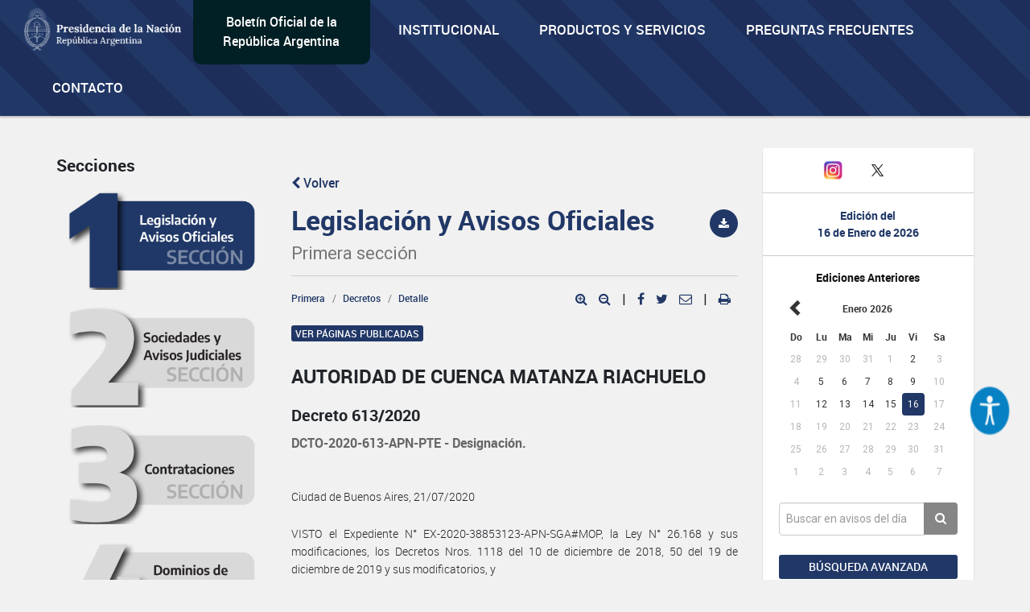

--- FILE ---
content_type: text/html; charset=utf-8
request_url: https://www.google.com/recaptcha/api2/anchor?ar=1&k=6Lcd6IYUAAAAAFCFpzLZRNS9_XI2qhsAj9NhCC5A&co=aHR0cHM6Ly93d3cuYm9sZXRpbm9maWNpYWwuZ29iLmFyOjQ0Mw..&hl=en&v=PoyoqOPhxBO7pBk68S4YbpHZ&size=normal&anchor-ms=20000&execute-ms=30000&cb=3wamh8fb1zau
body_size: 49457
content:
<!DOCTYPE HTML><html dir="ltr" lang="en"><head><meta http-equiv="Content-Type" content="text/html; charset=UTF-8">
<meta http-equiv="X-UA-Compatible" content="IE=edge">
<title>reCAPTCHA</title>
<style type="text/css">
/* cyrillic-ext */
@font-face {
  font-family: 'Roboto';
  font-style: normal;
  font-weight: 400;
  font-stretch: 100%;
  src: url(//fonts.gstatic.com/s/roboto/v48/KFO7CnqEu92Fr1ME7kSn66aGLdTylUAMa3GUBHMdazTgWw.woff2) format('woff2');
  unicode-range: U+0460-052F, U+1C80-1C8A, U+20B4, U+2DE0-2DFF, U+A640-A69F, U+FE2E-FE2F;
}
/* cyrillic */
@font-face {
  font-family: 'Roboto';
  font-style: normal;
  font-weight: 400;
  font-stretch: 100%;
  src: url(//fonts.gstatic.com/s/roboto/v48/KFO7CnqEu92Fr1ME7kSn66aGLdTylUAMa3iUBHMdazTgWw.woff2) format('woff2');
  unicode-range: U+0301, U+0400-045F, U+0490-0491, U+04B0-04B1, U+2116;
}
/* greek-ext */
@font-face {
  font-family: 'Roboto';
  font-style: normal;
  font-weight: 400;
  font-stretch: 100%;
  src: url(//fonts.gstatic.com/s/roboto/v48/KFO7CnqEu92Fr1ME7kSn66aGLdTylUAMa3CUBHMdazTgWw.woff2) format('woff2');
  unicode-range: U+1F00-1FFF;
}
/* greek */
@font-face {
  font-family: 'Roboto';
  font-style: normal;
  font-weight: 400;
  font-stretch: 100%;
  src: url(//fonts.gstatic.com/s/roboto/v48/KFO7CnqEu92Fr1ME7kSn66aGLdTylUAMa3-UBHMdazTgWw.woff2) format('woff2');
  unicode-range: U+0370-0377, U+037A-037F, U+0384-038A, U+038C, U+038E-03A1, U+03A3-03FF;
}
/* math */
@font-face {
  font-family: 'Roboto';
  font-style: normal;
  font-weight: 400;
  font-stretch: 100%;
  src: url(//fonts.gstatic.com/s/roboto/v48/KFO7CnqEu92Fr1ME7kSn66aGLdTylUAMawCUBHMdazTgWw.woff2) format('woff2');
  unicode-range: U+0302-0303, U+0305, U+0307-0308, U+0310, U+0312, U+0315, U+031A, U+0326-0327, U+032C, U+032F-0330, U+0332-0333, U+0338, U+033A, U+0346, U+034D, U+0391-03A1, U+03A3-03A9, U+03B1-03C9, U+03D1, U+03D5-03D6, U+03F0-03F1, U+03F4-03F5, U+2016-2017, U+2034-2038, U+203C, U+2040, U+2043, U+2047, U+2050, U+2057, U+205F, U+2070-2071, U+2074-208E, U+2090-209C, U+20D0-20DC, U+20E1, U+20E5-20EF, U+2100-2112, U+2114-2115, U+2117-2121, U+2123-214F, U+2190, U+2192, U+2194-21AE, U+21B0-21E5, U+21F1-21F2, U+21F4-2211, U+2213-2214, U+2216-22FF, U+2308-230B, U+2310, U+2319, U+231C-2321, U+2336-237A, U+237C, U+2395, U+239B-23B7, U+23D0, U+23DC-23E1, U+2474-2475, U+25AF, U+25B3, U+25B7, U+25BD, U+25C1, U+25CA, U+25CC, U+25FB, U+266D-266F, U+27C0-27FF, U+2900-2AFF, U+2B0E-2B11, U+2B30-2B4C, U+2BFE, U+3030, U+FF5B, U+FF5D, U+1D400-1D7FF, U+1EE00-1EEFF;
}
/* symbols */
@font-face {
  font-family: 'Roboto';
  font-style: normal;
  font-weight: 400;
  font-stretch: 100%;
  src: url(//fonts.gstatic.com/s/roboto/v48/KFO7CnqEu92Fr1ME7kSn66aGLdTylUAMaxKUBHMdazTgWw.woff2) format('woff2');
  unicode-range: U+0001-000C, U+000E-001F, U+007F-009F, U+20DD-20E0, U+20E2-20E4, U+2150-218F, U+2190, U+2192, U+2194-2199, U+21AF, U+21E6-21F0, U+21F3, U+2218-2219, U+2299, U+22C4-22C6, U+2300-243F, U+2440-244A, U+2460-24FF, U+25A0-27BF, U+2800-28FF, U+2921-2922, U+2981, U+29BF, U+29EB, U+2B00-2BFF, U+4DC0-4DFF, U+FFF9-FFFB, U+10140-1018E, U+10190-1019C, U+101A0, U+101D0-101FD, U+102E0-102FB, U+10E60-10E7E, U+1D2C0-1D2D3, U+1D2E0-1D37F, U+1F000-1F0FF, U+1F100-1F1AD, U+1F1E6-1F1FF, U+1F30D-1F30F, U+1F315, U+1F31C, U+1F31E, U+1F320-1F32C, U+1F336, U+1F378, U+1F37D, U+1F382, U+1F393-1F39F, U+1F3A7-1F3A8, U+1F3AC-1F3AF, U+1F3C2, U+1F3C4-1F3C6, U+1F3CA-1F3CE, U+1F3D4-1F3E0, U+1F3ED, U+1F3F1-1F3F3, U+1F3F5-1F3F7, U+1F408, U+1F415, U+1F41F, U+1F426, U+1F43F, U+1F441-1F442, U+1F444, U+1F446-1F449, U+1F44C-1F44E, U+1F453, U+1F46A, U+1F47D, U+1F4A3, U+1F4B0, U+1F4B3, U+1F4B9, U+1F4BB, U+1F4BF, U+1F4C8-1F4CB, U+1F4D6, U+1F4DA, U+1F4DF, U+1F4E3-1F4E6, U+1F4EA-1F4ED, U+1F4F7, U+1F4F9-1F4FB, U+1F4FD-1F4FE, U+1F503, U+1F507-1F50B, U+1F50D, U+1F512-1F513, U+1F53E-1F54A, U+1F54F-1F5FA, U+1F610, U+1F650-1F67F, U+1F687, U+1F68D, U+1F691, U+1F694, U+1F698, U+1F6AD, U+1F6B2, U+1F6B9-1F6BA, U+1F6BC, U+1F6C6-1F6CF, U+1F6D3-1F6D7, U+1F6E0-1F6EA, U+1F6F0-1F6F3, U+1F6F7-1F6FC, U+1F700-1F7FF, U+1F800-1F80B, U+1F810-1F847, U+1F850-1F859, U+1F860-1F887, U+1F890-1F8AD, U+1F8B0-1F8BB, U+1F8C0-1F8C1, U+1F900-1F90B, U+1F93B, U+1F946, U+1F984, U+1F996, U+1F9E9, U+1FA00-1FA6F, U+1FA70-1FA7C, U+1FA80-1FA89, U+1FA8F-1FAC6, U+1FACE-1FADC, U+1FADF-1FAE9, U+1FAF0-1FAF8, U+1FB00-1FBFF;
}
/* vietnamese */
@font-face {
  font-family: 'Roboto';
  font-style: normal;
  font-weight: 400;
  font-stretch: 100%;
  src: url(//fonts.gstatic.com/s/roboto/v48/KFO7CnqEu92Fr1ME7kSn66aGLdTylUAMa3OUBHMdazTgWw.woff2) format('woff2');
  unicode-range: U+0102-0103, U+0110-0111, U+0128-0129, U+0168-0169, U+01A0-01A1, U+01AF-01B0, U+0300-0301, U+0303-0304, U+0308-0309, U+0323, U+0329, U+1EA0-1EF9, U+20AB;
}
/* latin-ext */
@font-face {
  font-family: 'Roboto';
  font-style: normal;
  font-weight: 400;
  font-stretch: 100%;
  src: url(//fonts.gstatic.com/s/roboto/v48/KFO7CnqEu92Fr1ME7kSn66aGLdTylUAMa3KUBHMdazTgWw.woff2) format('woff2');
  unicode-range: U+0100-02BA, U+02BD-02C5, U+02C7-02CC, U+02CE-02D7, U+02DD-02FF, U+0304, U+0308, U+0329, U+1D00-1DBF, U+1E00-1E9F, U+1EF2-1EFF, U+2020, U+20A0-20AB, U+20AD-20C0, U+2113, U+2C60-2C7F, U+A720-A7FF;
}
/* latin */
@font-face {
  font-family: 'Roboto';
  font-style: normal;
  font-weight: 400;
  font-stretch: 100%;
  src: url(//fonts.gstatic.com/s/roboto/v48/KFO7CnqEu92Fr1ME7kSn66aGLdTylUAMa3yUBHMdazQ.woff2) format('woff2');
  unicode-range: U+0000-00FF, U+0131, U+0152-0153, U+02BB-02BC, U+02C6, U+02DA, U+02DC, U+0304, U+0308, U+0329, U+2000-206F, U+20AC, U+2122, U+2191, U+2193, U+2212, U+2215, U+FEFF, U+FFFD;
}
/* cyrillic-ext */
@font-face {
  font-family: 'Roboto';
  font-style: normal;
  font-weight: 500;
  font-stretch: 100%;
  src: url(//fonts.gstatic.com/s/roboto/v48/KFO7CnqEu92Fr1ME7kSn66aGLdTylUAMa3GUBHMdazTgWw.woff2) format('woff2');
  unicode-range: U+0460-052F, U+1C80-1C8A, U+20B4, U+2DE0-2DFF, U+A640-A69F, U+FE2E-FE2F;
}
/* cyrillic */
@font-face {
  font-family: 'Roboto';
  font-style: normal;
  font-weight: 500;
  font-stretch: 100%;
  src: url(//fonts.gstatic.com/s/roboto/v48/KFO7CnqEu92Fr1ME7kSn66aGLdTylUAMa3iUBHMdazTgWw.woff2) format('woff2');
  unicode-range: U+0301, U+0400-045F, U+0490-0491, U+04B0-04B1, U+2116;
}
/* greek-ext */
@font-face {
  font-family: 'Roboto';
  font-style: normal;
  font-weight: 500;
  font-stretch: 100%;
  src: url(//fonts.gstatic.com/s/roboto/v48/KFO7CnqEu92Fr1ME7kSn66aGLdTylUAMa3CUBHMdazTgWw.woff2) format('woff2');
  unicode-range: U+1F00-1FFF;
}
/* greek */
@font-face {
  font-family: 'Roboto';
  font-style: normal;
  font-weight: 500;
  font-stretch: 100%;
  src: url(//fonts.gstatic.com/s/roboto/v48/KFO7CnqEu92Fr1ME7kSn66aGLdTylUAMa3-UBHMdazTgWw.woff2) format('woff2');
  unicode-range: U+0370-0377, U+037A-037F, U+0384-038A, U+038C, U+038E-03A1, U+03A3-03FF;
}
/* math */
@font-face {
  font-family: 'Roboto';
  font-style: normal;
  font-weight: 500;
  font-stretch: 100%;
  src: url(//fonts.gstatic.com/s/roboto/v48/KFO7CnqEu92Fr1ME7kSn66aGLdTylUAMawCUBHMdazTgWw.woff2) format('woff2');
  unicode-range: U+0302-0303, U+0305, U+0307-0308, U+0310, U+0312, U+0315, U+031A, U+0326-0327, U+032C, U+032F-0330, U+0332-0333, U+0338, U+033A, U+0346, U+034D, U+0391-03A1, U+03A3-03A9, U+03B1-03C9, U+03D1, U+03D5-03D6, U+03F0-03F1, U+03F4-03F5, U+2016-2017, U+2034-2038, U+203C, U+2040, U+2043, U+2047, U+2050, U+2057, U+205F, U+2070-2071, U+2074-208E, U+2090-209C, U+20D0-20DC, U+20E1, U+20E5-20EF, U+2100-2112, U+2114-2115, U+2117-2121, U+2123-214F, U+2190, U+2192, U+2194-21AE, U+21B0-21E5, U+21F1-21F2, U+21F4-2211, U+2213-2214, U+2216-22FF, U+2308-230B, U+2310, U+2319, U+231C-2321, U+2336-237A, U+237C, U+2395, U+239B-23B7, U+23D0, U+23DC-23E1, U+2474-2475, U+25AF, U+25B3, U+25B7, U+25BD, U+25C1, U+25CA, U+25CC, U+25FB, U+266D-266F, U+27C0-27FF, U+2900-2AFF, U+2B0E-2B11, U+2B30-2B4C, U+2BFE, U+3030, U+FF5B, U+FF5D, U+1D400-1D7FF, U+1EE00-1EEFF;
}
/* symbols */
@font-face {
  font-family: 'Roboto';
  font-style: normal;
  font-weight: 500;
  font-stretch: 100%;
  src: url(//fonts.gstatic.com/s/roboto/v48/KFO7CnqEu92Fr1ME7kSn66aGLdTylUAMaxKUBHMdazTgWw.woff2) format('woff2');
  unicode-range: U+0001-000C, U+000E-001F, U+007F-009F, U+20DD-20E0, U+20E2-20E4, U+2150-218F, U+2190, U+2192, U+2194-2199, U+21AF, U+21E6-21F0, U+21F3, U+2218-2219, U+2299, U+22C4-22C6, U+2300-243F, U+2440-244A, U+2460-24FF, U+25A0-27BF, U+2800-28FF, U+2921-2922, U+2981, U+29BF, U+29EB, U+2B00-2BFF, U+4DC0-4DFF, U+FFF9-FFFB, U+10140-1018E, U+10190-1019C, U+101A0, U+101D0-101FD, U+102E0-102FB, U+10E60-10E7E, U+1D2C0-1D2D3, U+1D2E0-1D37F, U+1F000-1F0FF, U+1F100-1F1AD, U+1F1E6-1F1FF, U+1F30D-1F30F, U+1F315, U+1F31C, U+1F31E, U+1F320-1F32C, U+1F336, U+1F378, U+1F37D, U+1F382, U+1F393-1F39F, U+1F3A7-1F3A8, U+1F3AC-1F3AF, U+1F3C2, U+1F3C4-1F3C6, U+1F3CA-1F3CE, U+1F3D4-1F3E0, U+1F3ED, U+1F3F1-1F3F3, U+1F3F5-1F3F7, U+1F408, U+1F415, U+1F41F, U+1F426, U+1F43F, U+1F441-1F442, U+1F444, U+1F446-1F449, U+1F44C-1F44E, U+1F453, U+1F46A, U+1F47D, U+1F4A3, U+1F4B0, U+1F4B3, U+1F4B9, U+1F4BB, U+1F4BF, U+1F4C8-1F4CB, U+1F4D6, U+1F4DA, U+1F4DF, U+1F4E3-1F4E6, U+1F4EA-1F4ED, U+1F4F7, U+1F4F9-1F4FB, U+1F4FD-1F4FE, U+1F503, U+1F507-1F50B, U+1F50D, U+1F512-1F513, U+1F53E-1F54A, U+1F54F-1F5FA, U+1F610, U+1F650-1F67F, U+1F687, U+1F68D, U+1F691, U+1F694, U+1F698, U+1F6AD, U+1F6B2, U+1F6B9-1F6BA, U+1F6BC, U+1F6C6-1F6CF, U+1F6D3-1F6D7, U+1F6E0-1F6EA, U+1F6F0-1F6F3, U+1F6F7-1F6FC, U+1F700-1F7FF, U+1F800-1F80B, U+1F810-1F847, U+1F850-1F859, U+1F860-1F887, U+1F890-1F8AD, U+1F8B0-1F8BB, U+1F8C0-1F8C1, U+1F900-1F90B, U+1F93B, U+1F946, U+1F984, U+1F996, U+1F9E9, U+1FA00-1FA6F, U+1FA70-1FA7C, U+1FA80-1FA89, U+1FA8F-1FAC6, U+1FACE-1FADC, U+1FADF-1FAE9, U+1FAF0-1FAF8, U+1FB00-1FBFF;
}
/* vietnamese */
@font-face {
  font-family: 'Roboto';
  font-style: normal;
  font-weight: 500;
  font-stretch: 100%;
  src: url(//fonts.gstatic.com/s/roboto/v48/KFO7CnqEu92Fr1ME7kSn66aGLdTylUAMa3OUBHMdazTgWw.woff2) format('woff2');
  unicode-range: U+0102-0103, U+0110-0111, U+0128-0129, U+0168-0169, U+01A0-01A1, U+01AF-01B0, U+0300-0301, U+0303-0304, U+0308-0309, U+0323, U+0329, U+1EA0-1EF9, U+20AB;
}
/* latin-ext */
@font-face {
  font-family: 'Roboto';
  font-style: normal;
  font-weight: 500;
  font-stretch: 100%;
  src: url(//fonts.gstatic.com/s/roboto/v48/KFO7CnqEu92Fr1ME7kSn66aGLdTylUAMa3KUBHMdazTgWw.woff2) format('woff2');
  unicode-range: U+0100-02BA, U+02BD-02C5, U+02C7-02CC, U+02CE-02D7, U+02DD-02FF, U+0304, U+0308, U+0329, U+1D00-1DBF, U+1E00-1E9F, U+1EF2-1EFF, U+2020, U+20A0-20AB, U+20AD-20C0, U+2113, U+2C60-2C7F, U+A720-A7FF;
}
/* latin */
@font-face {
  font-family: 'Roboto';
  font-style: normal;
  font-weight: 500;
  font-stretch: 100%;
  src: url(//fonts.gstatic.com/s/roboto/v48/KFO7CnqEu92Fr1ME7kSn66aGLdTylUAMa3yUBHMdazQ.woff2) format('woff2');
  unicode-range: U+0000-00FF, U+0131, U+0152-0153, U+02BB-02BC, U+02C6, U+02DA, U+02DC, U+0304, U+0308, U+0329, U+2000-206F, U+20AC, U+2122, U+2191, U+2193, U+2212, U+2215, U+FEFF, U+FFFD;
}
/* cyrillic-ext */
@font-face {
  font-family: 'Roboto';
  font-style: normal;
  font-weight: 900;
  font-stretch: 100%;
  src: url(//fonts.gstatic.com/s/roboto/v48/KFO7CnqEu92Fr1ME7kSn66aGLdTylUAMa3GUBHMdazTgWw.woff2) format('woff2');
  unicode-range: U+0460-052F, U+1C80-1C8A, U+20B4, U+2DE0-2DFF, U+A640-A69F, U+FE2E-FE2F;
}
/* cyrillic */
@font-face {
  font-family: 'Roboto';
  font-style: normal;
  font-weight: 900;
  font-stretch: 100%;
  src: url(//fonts.gstatic.com/s/roboto/v48/KFO7CnqEu92Fr1ME7kSn66aGLdTylUAMa3iUBHMdazTgWw.woff2) format('woff2');
  unicode-range: U+0301, U+0400-045F, U+0490-0491, U+04B0-04B1, U+2116;
}
/* greek-ext */
@font-face {
  font-family: 'Roboto';
  font-style: normal;
  font-weight: 900;
  font-stretch: 100%;
  src: url(//fonts.gstatic.com/s/roboto/v48/KFO7CnqEu92Fr1ME7kSn66aGLdTylUAMa3CUBHMdazTgWw.woff2) format('woff2');
  unicode-range: U+1F00-1FFF;
}
/* greek */
@font-face {
  font-family: 'Roboto';
  font-style: normal;
  font-weight: 900;
  font-stretch: 100%;
  src: url(//fonts.gstatic.com/s/roboto/v48/KFO7CnqEu92Fr1ME7kSn66aGLdTylUAMa3-UBHMdazTgWw.woff2) format('woff2');
  unicode-range: U+0370-0377, U+037A-037F, U+0384-038A, U+038C, U+038E-03A1, U+03A3-03FF;
}
/* math */
@font-face {
  font-family: 'Roboto';
  font-style: normal;
  font-weight: 900;
  font-stretch: 100%;
  src: url(//fonts.gstatic.com/s/roboto/v48/KFO7CnqEu92Fr1ME7kSn66aGLdTylUAMawCUBHMdazTgWw.woff2) format('woff2');
  unicode-range: U+0302-0303, U+0305, U+0307-0308, U+0310, U+0312, U+0315, U+031A, U+0326-0327, U+032C, U+032F-0330, U+0332-0333, U+0338, U+033A, U+0346, U+034D, U+0391-03A1, U+03A3-03A9, U+03B1-03C9, U+03D1, U+03D5-03D6, U+03F0-03F1, U+03F4-03F5, U+2016-2017, U+2034-2038, U+203C, U+2040, U+2043, U+2047, U+2050, U+2057, U+205F, U+2070-2071, U+2074-208E, U+2090-209C, U+20D0-20DC, U+20E1, U+20E5-20EF, U+2100-2112, U+2114-2115, U+2117-2121, U+2123-214F, U+2190, U+2192, U+2194-21AE, U+21B0-21E5, U+21F1-21F2, U+21F4-2211, U+2213-2214, U+2216-22FF, U+2308-230B, U+2310, U+2319, U+231C-2321, U+2336-237A, U+237C, U+2395, U+239B-23B7, U+23D0, U+23DC-23E1, U+2474-2475, U+25AF, U+25B3, U+25B7, U+25BD, U+25C1, U+25CA, U+25CC, U+25FB, U+266D-266F, U+27C0-27FF, U+2900-2AFF, U+2B0E-2B11, U+2B30-2B4C, U+2BFE, U+3030, U+FF5B, U+FF5D, U+1D400-1D7FF, U+1EE00-1EEFF;
}
/* symbols */
@font-face {
  font-family: 'Roboto';
  font-style: normal;
  font-weight: 900;
  font-stretch: 100%;
  src: url(//fonts.gstatic.com/s/roboto/v48/KFO7CnqEu92Fr1ME7kSn66aGLdTylUAMaxKUBHMdazTgWw.woff2) format('woff2');
  unicode-range: U+0001-000C, U+000E-001F, U+007F-009F, U+20DD-20E0, U+20E2-20E4, U+2150-218F, U+2190, U+2192, U+2194-2199, U+21AF, U+21E6-21F0, U+21F3, U+2218-2219, U+2299, U+22C4-22C6, U+2300-243F, U+2440-244A, U+2460-24FF, U+25A0-27BF, U+2800-28FF, U+2921-2922, U+2981, U+29BF, U+29EB, U+2B00-2BFF, U+4DC0-4DFF, U+FFF9-FFFB, U+10140-1018E, U+10190-1019C, U+101A0, U+101D0-101FD, U+102E0-102FB, U+10E60-10E7E, U+1D2C0-1D2D3, U+1D2E0-1D37F, U+1F000-1F0FF, U+1F100-1F1AD, U+1F1E6-1F1FF, U+1F30D-1F30F, U+1F315, U+1F31C, U+1F31E, U+1F320-1F32C, U+1F336, U+1F378, U+1F37D, U+1F382, U+1F393-1F39F, U+1F3A7-1F3A8, U+1F3AC-1F3AF, U+1F3C2, U+1F3C4-1F3C6, U+1F3CA-1F3CE, U+1F3D4-1F3E0, U+1F3ED, U+1F3F1-1F3F3, U+1F3F5-1F3F7, U+1F408, U+1F415, U+1F41F, U+1F426, U+1F43F, U+1F441-1F442, U+1F444, U+1F446-1F449, U+1F44C-1F44E, U+1F453, U+1F46A, U+1F47D, U+1F4A3, U+1F4B0, U+1F4B3, U+1F4B9, U+1F4BB, U+1F4BF, U+1F4C8-1F4CB, U+1F4D6, U+1F4DA, U+1F4DF, U+1F4E3-1F4E6, U+1F4EA-1F4ED, U+1F4F7, U+1F4F9-1F4FB, U+1F4FD-1F4FE, U+1F503, U+1F507-1F50B, U+1F50D, U+1F512-1F513, U+1F53E-1F54A, U+1F54F-1F5FA, U+1F610, U+1F650-1F67F, U+1F687, U+1F68D, U+1F691, U+1F694, U+1F698, U+1F6AD, U+1F6B2, U+1F6B9-1F6BA, U+1F6BC, U+1F6C6-1F6CF, U+1F6D3-1F6D7, U+1F6E0-1F6EA, U+1F6F0-1F6F3, U+1F6F7-1F6FC, U+1F700-1F7FF, U+1F800-1F80B, U+1F810-1F847, U+1F850-1F859, U+1F860-1F887, U+1F890-1F8AD, U+1F8B0-1F8BB, U+1F8C0-1F8C1, U+1F900-1F90B, U+1F93B, U+1F946, U+1F984, U+1F996, U+1F9E9, U+1FA00-1FA6F, U+1FA70-1FA7C, U+1FA80-1FA89, U+1FA8F-1FAC6, U+1FACE-1FADC, U+1FADF-1FAE9, U+1FAF0-1FAF8, U+1FB00-1FBFF;
}
/* vietnamese */
@font-face {
  font-family: 'Roboto';
  font-style: normal;
  font-weight: 900;
  font-stretch: 100%;
  src: url(//fonts.gstatic.com/s/roboto/v48/KFO7CnqEu92Fr1ME7kSn66aGLdTylUAMa3OUBHMdazTgWw.woff2) format('woff2');
  unicode-range: U+0102-0103, U+0110-0111, U+0128-0129, U+0168-0169, U+01A0-01A1, U+01AF-01B0, U+0300-0301, U+0303-0304, U+0308-0309, U+0323, U+0329, U+1EA0-1EF9, U+20AB;
}
/* latin-ext */
@font-face {
  font-family: 'Roboto';
  font-style: normal;
  font-weight: 900;
  font-stretch: 100%;
  src: url(//fonts.gstatic.com/s/roboto/v48/KFO7CnqEu92Fr1ME7kSn66aGLdTylUAMa3KUBHMdazTgWw.woff2) format('woff2');
  unicode-range: U+0100-02BA, U+02BD-02C5, U+02C7-02CC, U+02CE-02D7, U+02DD-02FF, U+0304, U+0308, U+0329, U+1D00-1DBF, U+1E00-1E9F, U+1EF2-1EFF, U+2020, U+20A0-20AB, U+20AD-20C0, U+2113, U+2C60-2C7F, U+A720-A7FF;
}
/* latin */
@font-face {
  font-family: 'Roboto';
  font-style: normal;
  font-weight: 900;
  font-stretch: 100%;
  src: url(//fonts.gstatic.com/s/roboto/v48/KFO7CnqEu92Fr1ME7kSn66aGLdTylUAMa3yUBHMdazQ.woff2) format('woff2');
  unicode-range: U+0000-00FF, U+0131, U+0152-0153, U+02BB-02BC, U+02C6, U+02DA, U+02DC, U+0304, U+0308, U+0329, U+2000-206F, U+20AC, U+2122, U+2191, U+2193, U+2212, U+2215, U+FEFF, U+FFFD;
}

</style>
<link rel="stylesheet" type="text/css" href="https://www.gstatic.com/recaptcha/releases/PoyoqOPhxBO7pBk68S4YbpHZ/styles__ltr.css">
<script nonce="Ev_Ezg5W1iJryU8q2GNFiw" type="text/javascript">window['__recaptcha_api'] = 'https://www.google.com/recaptcha/api2/';</script>
<script type="text/javascript" src="https://www.gstatic.com/recaptcha/releases/PoyoqOPhxBO7pBk68S4YbpHZ/recaptcha__en.js" nonce="Ev_Ezg5W1iJryU8q2GNFiw">
      
    </script></head>
<body><div id="rc-anchor-alert" class="rc-anchor-alert"></div>
<input type="hidden" id="recaptcha-token" value="[base64]">
<script type="text/javascript" nonce="Ev_Ezg5W1iJryU8q2GNFiw">
      recaptcha.anchor.Main.init("[\x22ainput\x22,[\x22bgdata\x22,\x22\x22,\[base64]/[base64]/bmV3IFpbdF0obVswXSk6Sz09Mj9uZXcgWlt0XShtWzBdLG1bMV0pOks9PTM/bmV3IFpbdF0obVswXSxtWzFdLG1bMl0pOks9PTQ/[base64]/[base64]/[base64]/[base64]/[base64]/[base64]/[base64]/[base64]/[base64]/[base64]/[base64]/[base64]/[base64]/[base64]\\u003d\\u003d\x22,\[base64]\x22,\[base64]/DcObE2kpwpLDlsOOOsO3dg8sw7XCq0fCl3ZSKsKUSzl0wp7CncKLw5rDkVp7wrktwrjDvFnChz/CocO9wqrCjQ1KTMKhwqjCpDTCgxIRw5tkwrHDrsOyEStWw6oZwqLDkcOsw4FEGm7Dk8ONOMO3NcKdKWQEQxkABsOPw78zFAPCusKUXcKLbMKMwqbCisO0woBtP8KeC8KEM2Rma8KpY8KgBsKsw5cXD8O1wo/DpMOlcH/DoUHDosKvBMKFwoI5w4LDiMOyw4TCs8KqBUfDtMO4DXrDisK2w5DCssKwXWLCjcKtb8Ktwo0HwrrCkcKcZQXCqFtCesKXwo/CihzCt0JjdXLDi8OoW3HCg0DClcOnMTkiGGzDgQLCmcKYfQjDuXTDucOuWMOow6QKw7jDosOCwpFww4/DvxFNwpjClgzCpDjDucOKw48mcjTCucKXw5vCnxvDo8KLFcOTwqQGPMOIKm/CosKEwq7DolzDk3hkwoFvNk0iZnI3wpsUwq7CmX1aJMKDw4p0VMK8w7HChsOJwrrDrQx9wpw0w6MEw6FyRAbDszUeLMKGwozDiALDmwVtKEnCvcO3NMOQw5vDjVDClGlCw7opwr/[base64]/DrMK2woYkw4gyfnMawq4lOnVKQMKlwoHDlBnCkMOoDMOHwoJnwqTDrAxawrvDtcKOwoJICsOsXcKjwrZHw5DDgcKcB8K8IiwQw5AnwqbCs8O1MMO+wonCmcKuwrTChRYIHcKIw5gSVh53wq/CiBPDpjLCpcK5SEjCnDTCjcKvNydOcSERYMKOw5VvwqV0PR3DoWZkw6HClipqwoTCpjnDosONZwxJwq4KfEwCw5xgVsKbbsKXw51oEsOEICTCr15uMgHDh8OzJcKsXGURUAjDgsORK0jCiEbCkXXDvVw9wrbDn8O/[base64]/[base64]/DtMOswpLCmlzCq8O/H8Kjw6PDs8KRQ8KqG8KOw4lLEEo+wpXDh1TCh8KZHnvCl3zDqGgjw6zDu20VIMKLwrDCm2bCuAt+w4kTwrHCq2/CvRDDpXDDscK2KsO2w41pXsOkOUrDlMKYw5jDvlg3P8OSwqrDoXXCjFkcIsKTYEfCncK1NjbDsBDDisKDTMOUw7VOQjvCuQHDuRF/w4TCjwfDvMOYw7EGAQAodAlGLVweMcOkw5MWf3HDgsOEw5bDiMOUw6fDlmLDksKew6HDscKAw7gMf3/DlGkCw5PDisOWDMK8w7XDrDzCnXwVw4dTwpNpb8OTw5PCnMO/UGthOwzDojdQw6nDu8Kow6RyM3fDkn0Tw5FsAcOLw4fCn2M0w7RsR8OqwrEFwpYIZz5TwqpIKBReNm7CgcOVw70kw7DCoVthI8KjZ8KUw6duAx/CmgUDw7kwLcOpwqkLO0DDjcO6wq4gUFNrwrXCmXM4JXwLwpx6VcKfecO5GFpzbMOOKQbDglvCnBUBNDVxVMOkw63CrWRIw6gKFWESwo9BZHnCmgPCscOeSnR+UMOiKMOtwqEQworCl8KgXm5Pw7/CrnlYwrguCsOxXRQTSAYITsKGw73Dt8OBwp3CrMOcw4Fzwop8YT/DgsKxQGfCtwBtwpFrV8KDwp7CrMKpw7fDpsOJw6Y1wrsPw5PDhsKzFMKOwrPDnWlJaEPCkcOGw6dSw5kUwoU2wonCmgcSXipLKFJtb8OYN8OqfsKLwq/Cq8KBQcOMw7Zpwq9Bw58dGjzCmCswXyHCjjrCjsKhw5PCsEhjYcOSw5zCk8K/ZcOnw4fCtWdew5LCvTYZw75vF8K3K2/[base64]/Du1nChDRmGUs2GMKSNsO4wqzDo1lhKA7ClcKxw6bDuSjDu8KSw6/[base64]/YBo0f8OVw4zDtcOow5fCvMOtL2TDjFzDnMOxJcK6w5Fmwp/CsMOPwphYw7VdYDUow7bCnMOwO8OJw4ZdwqTDvFHCsj/ChMOMw4TDpcOmW8KSw6I1wq3ClsOhwoByw4DDqQ/DuFLDjkEMwrbCrmfCrxBAfcKBY8ODw7p9w5DDnsOuaMKaLmd1UsOLw6LDrsO9w7LDk8KYw7bCp8OrIsOCaSDCiFLDqcKuwrfCpcOZw6XChMKFL8O2w4EPfiNrb3zDj8OjO8OswrN3wrwmw7rDgMKMw4cbwqDDocK5UsOEw5JFw7MgGcOcfgTCuF/CgCJ5w4TCvMOkITXCrXkvHFTCtMKVasObwrdbwrPDocOyARdQOMO0O0tre8OUW2bDpRRsw4HCjkhiwoTDigrCsTBEwqUBwqXCpcOdwozCli8WdsONAcKfQAtgdDHDrhHCpsKtwrbCvhkxw4rDgcKUKMKac8OmY8KewqvCrzDDlcOIw6NCw5tnwrvCmwnCg2QaO8Otw7/Cv8Kuwq0/[base64]/DtMKMInwkAcOgw7Zpw6zClcKkIcKKw73Cj8KYw7JBGFlJwp7CjQLCl8KEw6jCg8O8OMKUwo3ClTVSw7DCvXsSwr/Cu24zwoVewoPCnF02wq4ew4vCs8KeYi/Dhx3DnmvCoF4/w4bDmhTDgjDDuB/CmsKFw4rCuwdLQcOAw4HDjDRgwpDDqiPCoz3DjcK+XcKVQSHDkcOGwrDCsj3Dlw0Bw4NBwp7DtsOoE8OFfsKKV8KewqsDw4JVwrBkwqAKw7/Ci0zDrsKpwrPDscKGw5rDnMO2w6VPJQ7Dm3hswq42N8OEwqlwVMO6ZDZWwrc3wo90wr/[base64]/DqsOCHhzCiy1xwoFow5jCvcKRCglhwrgYw4HDgn3DmHvDvBHCosOHYwXDqUEqJQELwrNqwpjCocOoezZ+w6Y+dXx+eU8/JDzDrMKGwpvDslfDskpXbktGwrLDj3DDsgDCocKiBkHDksO0SDPCm8KyMB0EJzZbGFpYOAzDkTZMwq1vw78WHMOIG8KdwpDDuSdkC8O2fH3Cv8K6woXCtMOPwqzDpsKqw4jDnx/CrsKUMsKzw7Vow5nDmjDCinnCtQ0bw4FMZ8ODPkzDmsKxw55DVcKfO0XDozw2w4TCtsOYEsO3w592KsO4w6dEbsOYwrInC8K5YMO/Ow4wworCvSjCssOFNsOyw6jCusO+wpU2w4jCtTDDnMO1wpXCkAXDvsO3wpQ0w6TDgE8Ew7pEBSPDtcKbwpPCpAosf8K5YsKhc0VYZW/CksKAw7LCvsKhwpALwo7DnsOkUTs1w77CrGTCh8KGwr8nDsKAwr/[base64]/wrTCqcKcwqfDjMKOAMKyw6wmZ2pkEsKJSSDCoEzDvRDDtsKnP34cwro5w5tUw67ClwRhw7TCnMKIw7cgXMOJwr/[base64]/Cs0fDssOIccKpw5bDlHnDv8OEw7PCiEwCw4DCkErDnMO6w5heZ8K/EMOww4LCnWgJCcKow4UZJsObw6Fkw59mO2JlwrzDiMOSw6osTcO6w7PCuw5NacOCw6UqK8KYwpl/[base64]/Dr2YqOsOuwr5IPF/CmsKEw5fDjsO2N09owqHCqVDDvy0ewpcCw61rwo/[base64]/DhcO3woVzNjhAwpJwLcOQwqLCnGQ/bRpVw6ESCHfClcKPwoRYwo9bwo/DoMKVw5wywpdLwpHDqMKYw5rCs0vDucK9TyFxIlJvwolGwr1LQsOrw4rDt1UeEgnDh8KHwpIbwrI0M8KtwrhlfX/DhSNQwoMrw47Dhi7DmHoOw43DvnzClj/CoMOFw5MhMQw7w7JgL8KnUcKJwr3ChmfDoB/CvS7CjcOpw63Dj8OOSMK3CMOww79LwpMeJ1lJZcOPNMOawpswZlB5K1EgZMKwa3Z+S1LDl8KLw50FwpEGOzLDo8OAJcOKC8KkwrnDrMKQHDNrw6vCtDlRwpNBFsKjUcKuwqLDuHzCqsOLT8KPwod/[base64]/Dqm8awo04KsKuw5bDkF3CqhxMH8Oyw4Y4BGMrAMOtLMK5HRbDuinChFwUw4LChWJcw7HDjURewp/Dk1AKRBYQMlPDkcKqMhIqa8ORWlczwqENd3IgSE50Ans5w5rDqcKnwpzDiU/Dvx9ew6YKw4/[base64]/DmBtkS2zDnFgPwpdgw53CoE1vCR5CwpHCihpBbWQdUsO7I8OfwoojworDglvDtmIWwqzDjzUPwpbCgA0ZbsOMw6BSw6bDu8Oiw7rCnMKNM8Onw6nDklg/[base64]/DhcK4w4pRw4RPL8ORcMKyw69Hw7zCnih7D3czBcO7ETxYf8KjdyPDpxpiU3MCwpnCgMOGw5zCssK8ZMOGQcKFZ1x6w4xiw7TCig9hZcK6DkfDgmfCqsKUFVbDucKyFsOZUDtnC8KyAcO/GyXDqwUzw644woQHGMOSw5HCgMOAwprDuMOiw7o/wplcw6rCkmbCvMOlwpbCtRzCucKzwq8jU8KQOjbCosO6CMKJTcKEw7TCvS3DtMOiWsKRQWgdw7TCs8K6w6sGJsKywoDCtQ7DusKjEcKpw5h6w5nCusO8woHDhic+w7V7w43Dg8OGZ8O1wrjDu8KIdsOzDlNHw55Pwrdzwp/DjirCnMOnKjEew7fDi8K9EwI6w4zCl8Opw4J5woTDm8OcwpnDvnhlcV3CogkWwofDh8O9AyvCrsORRcK4KsOywqjChzM5wrDCuEwZTmDCnMOQKnhfQzllwqVnwoJqBMKAWcK4VQFbKBLDgMOVfjE9w5IUw7tPT8OEel4awq/DgRpEw47CvXZ6wrDCscKNaT15UW8vKgAZw53DnMOhwqQawrnDlEjDssKPOsKaM3LDkMKCScKLwrTCgFnChcOWVMKoYErCix/DmsO6DAfCun7CoMKMe8KNdE0Jc0hSG3bCjMK+w44vwrd6Hyl+w5/Co8Kqw4vDocKSw67CgjUnHsKSDCnDo1Vew43ChcKcVMKYwqXCvS7DvsKjwqRkPcK+wqjDo8OJNiBWTcKpw6XCoSJXPltiw4nCkcKLw50JVwvCncKJw6vDncKww7DCpDI7w5pjwqDDkU7Cr8O9WFwWPTAbwrhMQcK6wogpYi/[base64]/[base64]/[base64]/[base64]/ChTQKZ8ObVcKbGcOKwo8/TMKgw43DuS4MGD8yc8OTOcK9w4AmCFDCsnInOsOiwrnDg2vDmyN5wqTDlAfCicKWw6jDgwgWX2FmC8OZwqcjMsKEwrXDl8KrwpfDlj18w69wNn5VBMOBw7/CtXN3X8Kxwr/Chnx/GkbCvx4LWMOTVsKsbzHDi8OlKcKYwrECwpbDsQnDjwB2IgIHCWXDqMO8MV/DvcKkLMK8KkJJF8OAw580Q8OJw6Idw63DgxvDnMK1ND7CgjHCrHrDr8KywoQoQ8KowrDCrMKENcOYw4/DtMOOwq17woDDg8O1HBlsw4nCkls8finCosOiOsOfCwUXXMKsO8KjUmA8wpgVMQDDjh7Cql/DmsKkJ8OfUcKew7xFXnZFw4ldKcOCeyY2cx/CksOKwrInD1RzwoxpwoXDtjXDg8OFw57DoGw+MBQhZ2oUw5Zwwqhhw4QdD8ONB8O7VMOtAGMsFXzCkyUiIMK0SBIpwrjCnwp3wrXClEnCsVnCh8KSwrnCpcOENMOTEcK6NWnCsUTCusOnw57DpcKXETzCicO6ZsKAwoDDiB/[base64]/CpsKUwqo2woTCnMK2woRhwpViw5VAK1jDjxVmGwxAw49/VX9vBMKqwrjDolFWaXVkwpXDhsKcMiAtBgcYwrrDmcKjw4nCp8OGwo05w4fDj8ObwrtGf8Kaw7HDosKaw6zCpEBhwoLCtMKTdsOtF8OEw57DnMOPX8K0anYCGw/Dsz9yw6Q8wpvDknbDhzXCqMOPw4XDoy7DnMO3ZRnDqDtvwqg8G8OieVHDvgPDt21vOcK7OSDCoUxMw4rCqVokw4fDvlLDpg5fw59XbAF/woYBwqZhGw/[base64]/NTdZw54Mw4JlwqkNw4EXJjkESQFFw5UnIDBkfMOfdXbDoXgMAAVhwqJYJ8KTf1rDo33DpwJUZEXCncKtw7VKM33Ch3XCiGfDssK2ZMOod8O6w59jHMKCOMKUw6QZw7/DvFNEw7YbI8KEw4PDlMO2XcKpfcKtVU3Cl8KzacK1w5Flw4YPIUtCKsK8wrPCtDzDrEPDn1XDsMOVwqh2wqoqwrDCs1pXEloRw5pDdCrCj1QFCiXCjw7CsER2HxIpBVTCncOWAMOEUMOLw53CqTLDrcOAGMOiw414ZMK/Yl7Cp8K8GVt5FcOrVVTDusOaYyTDjcKVw6jDjcObI8OwL8KLVnRKOGvDuMKFOCXCgMK/w73CosObQgbCi10IFsK3Mh/CssO7w4RzCsK3w5A/[base64]/VwgefMOfwp7DnmnDqnIfWcKEw7fClsKGw7rCrsKuAsOZw7nCtwrCgcOgwpbDgGkyJcOGw5ZjwpgzwrtEwroQw6puwoJyWURgGcKFfsKvw6lQSsKlwr/DuMK2w4DDlsKcE8KfChrDg8KcfSV8KMO/[base64]/CniQvwr0iYMKXwpvDgsKfw4DCrUY/wqxXc8KywrTCgsO6SHpiwoc8EcKxXcKnw4J7fjrDiEwPw5/ChMKaOVsBdC/CtcKoDcO3wqvChcK/HsObw5h3PsOIdm3DrX/[base64]/CkArDo8K9WnoSfMKpSsOuw5LDnsKOM8Kew7M5e8KSwrlNDsOJw7rClQ1Tw7nDi8Kxc8OXw4Q0wrRaw5bCtsOPTsONwpNAw4rDgsOzB0rCk2xyw5nCjMOEYDrCgRrCrcKofMOCGlLDnsKkYcO/[base64]/w640c8ONVMKDw4LCiHJfwpl6dSzDscKvw6jDtR/[base64]/CrsK9wqDClMO6JTwrD8KSFMKeaAcbVmTCrCplwqsUVlLDlsKnFcOPD8KEwrw2wqrClxZkw7LCksKWXcOjESDDuMKRwr99dRDCk8K3ZXd4wrIoecOAw7k1w4nChgnCqgTCrzHDu8OFIsKrwoDDqBXDsMKOwr3DiElZBsKrIMK/[base64]/[base64]/w783wqJ8wptlwpzCi8Oww78Awq/DlcOfw4vCmAZaGMKuVsONQHLDkmtRw4PCinFyw4jDjCl2w4Q9w6XCsFrDgWZFOsKfwrtbOMOURMKiOMKlw6kww4bCkjjCpsObMFclVQnDqF/Cpw5IwrFWZcOGNlsmQsOcwrbCmmBwwrxKwrPCnh1swqPDsGQ3fQHCkMO9wpw4UcO+w6jCmMOKwq5ZdnDCt0ROBkwvWsO3EVRwZXbClMO3RmR+T3hpw6HDvsOpwoPCrMK4J3U4fcOTwqwUw4Udw5/DpMO/[base64]/Dg8K1wrEZwpDCv8KFcRfCrGVRNG/[base64]/CuloKR8Kyw4MCOMKcw7oOw7N5bsKjw7MlNT9nw5lwcsO+w7pCwr3Du8KNPmnCvMK2aB0lw48cw6tvWQ3CgsOEO3jDjAcKOAIqdC4XwpUoYh7DsQ/DmcKjD2xLE8KwJsKAwoQkeDLDvlnCklAJw60XbnTDscOvwrrDkW/DpsOUYsK9wrA7TWZTayrCiRhUwrjCucOfGQDCo8K9djBpGMO/w7HDtsO9w7vCrTjClMOqCnrCh8Kkw4A2wqHCpTXCmcKEA8Omw48eA0Ecwq3CtSZQcT3DsgcnYjAPw7wpw5XDkcOQwrBbTxghNmo/w4/DoB3CnXwTaMKaAjrDr8OPQjLDpzHDjsKQYxpZccOdw4XDmUU1w5TCg8OQdMKVw4/[base64]/DqnEjV8KWw7ocwr0HewrCql/Co3Adwr9Ww5nDs8KXwpnCpcOKPDlQwqpHJcK/YF5MEB/DmTkcbi0OwpkjXxpWSGwjZVRLWRNMwqtFAFzCrcOnZ8OcwrrDv1HDkcO6BsOgRXJ6w47DhMKZQgIAwr0yN8KAw6/ChwbDoMKKahLDk8KYw6fDoMOTw50wwobCrMOaTz9Vw4/DiGLCijPDv0ZUcwtZbhIswrjCvcKvwqRUw4DDtMK8cXPDp8KXWjfDsVDDihLDvCV2wrw7wrHCkEszwpnCtRpCZGfCojBLQw/Dh0IDw4LDrsKUC8OtwqTDqMKwEMK1M8Kqw5l4w49DwqvChz/[base64]/XyzDosOOw5fDhsO1dDXDnMOVdDd6cgvDuy5lwrvCt8KIRcOnRcKNw6fDoV3CmTVUwrrDuMK2HGnDuWceBivCtXJQFzRnHG7Co3cPwoU+wr9afQNiw7BjdMKIJMKFIcOfwq/CrcKswqDCpT3CkTBqw5Zaw54HJgXCkEvCg28eHsOgw4d8XlvCtMOoZ8KuCsOWTcO0NMOxw4XDp0DCilHCuEUzGsOuRMO6NcOcw6kqJwVfw7BYIxJBQMOzQh8JMsKqdlgfw57CqxEjBAoRO8OawqREa0rCrsO3A8OnwrbDqE4lacOQw7MycMO6GB9UwoISZh/DqcOtQ8OXwpnDjVLDnjMiw5p9ZsOowoTCp3B5f8OtwpR0K8OuwpIcw4vCrMKHGwnCr8K6Wm/Dri4Jw4EYYsK4UMOZO8Khw5U0w7jDtwxLw5wTw6kGwoUyw51jB8OhEXF+wplOwp5TJwjChMOGw7bCoTFew6xSQMKnw6TDjcKLBBB1w7bCtxrDkCPDrMOxPx8Nwr/ClG4QwrrCiy59embDvsOzwoUMwrTCrcORwqspwogqJcOXw4XDi1fClMOnw7vCr8OVwqdjw68yCxnDvghnwqlowol+DB3CmTEBEMO1UEkYZTzDvcKpwrnCoVnCksO9w6R8NMKrJMK+wqoJw7TCgMKmcMKHwqEww68fw4plbWHDhgtGwosTwo4Zw6zDv8OAcMK/wpTDkGt+w50FZ8KhW13Cp0sWw6cYDn5Aw5TCh1xUfMKHZsOWRsK0A8KpVEHCtCjDhcObE8KmDyfCjVbDtcKZG8O9w7l/DsK4DcOOw7vCgMOOwoEib8Olwo/[base64]/[base64]/ChXnCn8Obw5nDtMOaH8KKd8OIwoZJO8ORBsOJTmDCkMKyw7bDkRrCm8K4wrY9w6XCicKUwoDClVR6wrbDv8OAXsO6GMOzPcKcGcKjw6lLwrnCrMO6w63Cm8Ocw7fDhcOjS8Kdw6okwot4IsKdwrZywpLDjlwid1QQw7VewqVwUyZ5WMOaw4LCjcK6w7/CmC3DgzEbJMODJMOlT8Orw6rDmsOSDhzDl3UIGRvDhMKxOsK0AUg9WsOJB27DtcOWKsKUwpjClsKxBcKWw6LCukHDtibDq2DCusOUwpTDncOlYTQZKXYROxLCosOow4PCgsKywrrDjcOlSMKbPRdKXnUOwp56JMOvPEDCsMObwpZ2w4nCmn8MwoTCr8Kawr/CsQ/CgcONw6zDqcOvwpxOwppjLcKawpvDrcKnMcOPEMOxwpPCksOFOnXCjCLDtF3DocOLwrpmPmYdCsOtwqglNcKhwrPDmsOjaRXDocKRecOTwr/[base64]/cTvDvWrCkVEcL8O0woAdSykUOkDDksK5HjXCs8OowrlDDcKnwpPDrcOxXcOWf8K9wqHClsK/wqzDoThtw5vClMKnYsKbYMK1O8KNO2LCjS/[base64]/[base64]/[base64]/CmX/Cpk7DhcKIw4tdbxXDuy/DnxPCuMKJRcKrw7t/w5g0VMKGWlddw7tLeHpcw7HCrMOWB8ORMi3Dq23CosOwwonCiWxuw4fDsDDDk3UvXijDrnVmWjPDscKsJcKBw50Yw7dGw6NQMhMCPS/CvsONw4/[base64]/DknhtasOdbizCmcOANsOMR2dTUsOkw7ERwrsTw7LDnljDvS9ow7wVOVrCpsOMw5fDq8KwwqglaTguwr5zwo/DiMOWwpMWwqkLw5PChHgewrNqwpd2woobw5JQwr/Cn8KeBzXDo1VXw61BeyBgwqfCqMOpWcK9KULCq8KEWsKQw6DDqcOEKsOrw4LCgsOIw6tWw4UKccKmw5Acw64kQ3EHXlZAWMKjfkvCp8K0Z8OvNMKHw78rwrRoETF0a8O/wo7CiCkBG8OZw6PCh8KYw7jDnT0Ow6jChUxswrERw4Zzw5zDm8OYwooFdcK2GXIdTRnCnhJdw69HAnkuwp/Ci8OWw5/ClEUUw6rCgMOULS/CusO4w5vDrsK6wrHCs2vCocOKXMK1ScOlwp/Ck8KmwqLCucKjw5PDn8KrwpMYeAc/wrDDmmTCgzhVS8KPZsO7wrzCtsOEw4cewrfCscKkw6EjYiplDwVOwp1rw5zCnMOhXMKLAyPCjcKIwr/DtMOzIcOfG8KZMsKUVsKaPgXDng7ChjfDsFDDgcOfDyPClXXCisKZwpI1wrTDk1Bpwr/DjMKERcKNPwJCeEtyw6VETMKBwoLClnpFD8KGwp4qw5A5E2vCqWxBbWkfNR3CkVZ4Tz/DnSTDvVtZw4HDiDZaw5fCrcK0fnpUwo3CqcK3w5tWw7Ziw719bcO2wr/[base64]/DgsO5dS3ClMO2cwfDsWgmwrtlwrprw54iwrgrwrkJTl7DmiLDjMOjBx8WHhrCqcK4wq0UFFPCqcK5YQDCtC/DrcKRKcKmEsKpCMKYwrNKwqHCojjCjQjDrgciw7bCoMK9Uh5PwoNwZMOLc8OMw7x5FcOHEXpmT0BCwo8JNQvCkiTCuMONWU3DuMKgw4TDq8KGbRsswr7CusO4w7jCm3/Cni8gYQBtD8KMKcOSLMOpXsK3woZbwoDCtcO0C8KgWl7DiCkDw608fMK2w5/CocK1w4sGwqV3JizCqU7CigvDs0nCoFxXwoQvXgpuaiZuw7I0BcKUwpTDtB7CoMOOAznDpCDCnVDCuFBzRHkWeWgHw550IsKEV8OYwp1dSirDsMO1wr/DrUbCrsOeX1hXUhXDsMKxwr8aw6EQwrfDlmNDY8KPP8K+a1nCnHM2wojDnMOWwrEhwrhgYsKQwo13w4N+w4IdQ8KIwqzDv8K3HcKqV03CgGt/[base64]/CjBrCrwPDpworTidBwpLCpXUWFz/DjxfDisKZLQlYwrViKVcSSsKpZcK8FXnCsVLDiMOWw4h8w5tWSANsw4Aawr/CowvCkzw5QsOvD0cTwqcQSMK3OMOEw5PCljYRwqgQw6jDmBTCvDDDuMOAMFjDjDzCqHdPw6wuWyzDqcK8wpMxM8O9w73Dlm7CgF7CmUFHXMOTesO8fcORHSMtHn1+wpYCwqnDhxwAGsOUwq/DjsKuw4QQU8OsNMKHw7RNwos9D8OZwqXDgArCugfCqsODYgrCt8KPMMK2wqzCrnUZGHnDhzXCvcOMw69BNsOJAMK/[base64]/[base64]/[base64]/w6LDtX7DvCksw59AZihIwqRtwqPDr2/CimwLAlUtw5jDk8KMw6wRwqA2KsK8w6chwpXCiMOjw7TDmyXDg8OGw6zCh18NLB/CvMOdw6FIccO5w7sHw4vCnzNSw4VgUhNDEMOcwql7worCvMK4w756cMKnC8O+W8KKFF9vw44tw4HCssONw5/CrFrCuGw9ZUYcw5nCiwM1w7BXK8Knw7BtUMO4HR5GRGAzFsKQwo7CjT0pCMKNwqpTf8OUHcK8wonDk1MAw7rCnMK+wrVXw70Ya8OJwrXCuyjChMKKwp/DtsOqQMKAcgvDglrChD7ClsKDw4TCvMKiwppUwqltw5DCrnfDp8O7wrTCuw3DkcKiJh0MwrcJwplObcK5w6AIRcKUw6nCljXDkn7DhSUmw4tZwoPDrQzCicK5ccOLwovCo8KIw6omZzHDpDV2wr1fwoBYwqZKw6pyJsKxPRTCvMOLw4vClMKLRnhlwpJ/ZTt1w6XDoXfCnFc5bsO+C0HDhmzDl8OQwr7DlxBJw6zCg8KOw60EMcK7w6XDoh3DhBTDoCA7woLDn0bDsVMiLsOLEcKdwpXDlj/DqmTDgcOQwr0+w5haAMOywoETw5cvOcK2w6IjJsOAeGZlE8KpCcOGbSBCwoYcwpLCrcKxwqE6wpfDuQXDrwARdDjChGLDrcK8w50hwqfDqAjDtQAawpzCqsKmwrDCuRVNwrHDp3nCs8KuQcKmw5XDjMKawqfDpVYfwqpiwrnCq8OZCsKAwp/[base64]/DlsOceTdWwpLCsFYJS8OvFRhaw5pQwrrCkFnDp1HDr0DCtMOBwpQSw6xOwr7CkcO9SMOWdGTCrsKnwrMHw4VGw79ww6pOw5IIwqhEw5QDJXdxw5wMA0YFWyjCj2Q6w5rDiMOlw4fCnMKBTMO/[base64]/CtyoJU8KKUjMWcsOgUMOnwovDhMOCw40ow7nCgsOrSn7DvU1fwpnDinBmIsOiwpxAwpfCrCDChmlqczcgwqbDh8OCw4JRwrgqw7fDhcK4AA3Dv8KywqMwwr4nD8OvMw3CrcOZwqLCq8OMwqvDhGwXwqbDmRs8w6MhXx/CusOoKi0cUyA9IMO3SsOgPWF9OMOtw6XDuG5pwrIlEGrDjGRBw4XCrHnDmsKdDBZ9w5fDh3hXwrDCvwRZP3LDvAzDhjjCjsONwoDDrcOod1jDrCnDkMOaLT5XwpHCqGhSw7EeTMK4CMOCbzpYwp9uUsKVFmo3wrsKwojDnMKnNMOpeSHCnTDCjU/DgUHDs8Ouw7XDhMO1wr5sGcO2PAZtfF0nGQLCtmPDmirCjVzDsSM0X8OpRMOBwqHChRjDu2PDisKcYSbDo8KDGMOvwonDqcKvUsOiM8Kow7oaJFwAw4jDjn/[base64]/[base64]/CrcKhw6Z8wos+N1Q/w6nDksOOEMKHb2PCsMOQw5fCgMOzw6/DrcKawpzCiXnDt8KEwoA6worCs8KYDVbCpAdZdMK+wr7DqMOSw4Agwp96FMOZw6lfP8KjV8K+wrjDgRYMw5rDp8O7TsKVwqdmABk2woxxw6vCj8O7wqfCnTDClcO6KjjCnMOuwpXDrl9Iw5FLwrcxccK/w5ZRworChzdqcT8ew5LDr1rCryEAw4cEw7vDtMOCKMO8wqU7w7lwQMOWw6F+w6IAw4DDl3PCp8KPw4QGNyZow7dfMhvDkULDhFd/Bi16wqxnNzNewrc1fcOYSsKRw7TDhHHDksODwrbDlcKew6FaWgbDtRstw7MRDsOXwoTCtntMBH/CpMKBMcOqDiB2w5zDt3fCjk8EwoN8w6bDn8O/Zyp7DQpIKMO3UsK5asKxw7zCi8Olwr5fwrFbSErCnMOjKygcwqXDhcKITQoSRMK4UCzConQQwrYFLsKDw70Mwr01GnpuFiEyw7YqHMK/w6zDpQ8SY3zCsMO7VWLCmsOXw5QKGRlqEX7DljHCs8OIw6DClMKoNsOywp8Ow6bCjcOIEMOtWMKxJhxLwqhYaMO5w61cwp7CiwjCscKFEcOIwqPCgWPCp2nCmsKLP2IPwoZEaDvCtE/DgSfCp8K0FTFswobDh3vCv8Odw57DucKMBR0jTcOawqzDkCrDj8KxD2gFw5tdwqbChkTDigs6AsO0w6nCtMOROUTDm8OCWTnDssOuThfCv8OhYXrCgyEWI8KrWMOrwp7ClcKOwrjDpUrDl8Krwqh9fsO5wqRawrjClnvCnmvDqcKBAC/CnCrDkMOTC0DDoMOYw5XCqUZeIMO8IzzDjMKiGsOYPsKTwowuwpcqwo/CqcKTwrzClsK8w5UqwrXCh8OXwrzCtGHDokg1J3t2MRduw4lZPsOAwq9kwoTDknQQC2nCg0tXw4IXwo5FwrTDminCpCsWw7bCqEUXwqjDpg7CgENWwq9Ew4QCw70rZFTCn8KJZ8OAwrLDrsOAwp53wq9RTEk4DhRIWAvCtjodfsOUw4DClAt/RQTDtQ8zRcKow7TDp8K6cMOow799w7QRwqLCiAZ6wpRUIjEyYyJIHcO0JsO3w7NRwonDpcOswqZ8KcKOwqZATcOSw4M2PQ4awrQkw5HCpcO6MsOswpvDi8Odw5jCuMODeE8qODzCrWB7dsO9wpfDjDjDhR/CjwPCm8Ozw74hKiLDuHjDtcKrZcOCw6s+w7Auw7DCi8Otwr9AfxPCnBd/UC00wojDgsK/E8OXwozCjx1WwrcRGjnDlMOjZ8OnP8KNRMKmw5fCo0J2w4zCt8KywoZtwo/DvUbDq8KCNMO2w7puwpfClS7DhGVVW03CvcKHw4cRVUDCozrDgMKLZVvDlj8YIxLDjznDvcOlwo06ThFPD8Orw63ConZ6worCoMOgw6g0wo5/[base64]/wozDm8KUFTDDncONw4rCh3XDl8KhwowUKcK4w6BrWhLDjcK5wpjDmj/CujDDvcOjAWfCrcOcXynCucKuwpZmwqXCpHZAw6HDrwbDnCLDmMOSw6TDgm07w5bDv8K1woHDp1/[base64]/w65BMsKiwovDl8ONw7ZrP8KjaMKkLQTClGLCnsKsw500acO+FcKmw5gmK8KFw6PCr1ovw7rDpyDDmiAuGjp3wpcqfsOiw5LDo1DDp8KtwojDiVcRB8OfY8OjFXDCpwTCrwcWAg7Dt2tUO8O0HArDrMOiwpJRFkvCrj7DiibCucOxH8KGMMKuw4fDscODwpsrD11kwr/Cr8ODI8O7Mygaw5MGwrPDpyEuw57CtMKcworCqcO2w6QwDFloHsKVQsKzw5LCqMK9Cw7Di8Kjw4AebMKbwpVDw70cw43DuMOcN8OpekFqK8O1cTTCjcK0FE1Dw7QvwqxiScOPYsKDOAx0w6FHw6nClMKQfw/DlcKxwqbDrGIZGsObSjAEeMO4OifDiMOcIsKfeMKYLU3CigTCo8KwfXI7VVozwqlhZhdRw6bCvTzCuD7DkgbCnAJdIsOCHSsmw4Nxw5HDuMKww5fDoMKHRyR3w6vDvSkLw44JXCIGVj/CohnClWHDrMObwq8nw7jDuMOdw6dzHhcmT8K8w7DCkHXDvGbCpMO4CMKHwpTCrkzCuMK9FMKWw4IJLCQPVcO+w4ZeAwDDscOfLMKfw6PDv3NseS7CtRkWwphAwrbDjy3Chxwzw73DisO6w6pBwrHCl0QyCMOSKGY3wpUkH8KVWA/CkMKSJivDh1ozwrlOSMOjCsOsw4ZsWsKrfAHClm15wrkHwrNfSAhuScKfTcOOwpFrasKDHsOuRHx2wo/[base64]/[base64]/Dv8Otw6lZw685w77CiyVKTMOhwqbDjMKbw7HDgSjCqcKDKw4Fw7M9cMKowrRNanvCs1DCp3Q4wqDCuwjDpkrDicKuYcORw7t9wpfClhPCkF/DoMKECgzDvcKqf8K+w4XDmFFwPzXCgsOVfkLCiXJ/w7rCpsOnDnrDo8O0w58Fw6wGYcKwCMKOI27CsHPCkhtVw5VBUnjCrMKIw5rDhcOtw6LCncOGw4A3wqdtwoDCvcKGwoDCgMOuwocnw5jCmDDDkENSw6zDmcK0w5rDlsO3wrDDuMKyOG3Ci8K8ZkwTCMKxL8K/GFHCpMKOw5Vsw5LCu8KUw4/DlRdZFsKNGcKnwoLChsKLCDrCpzBPw7bDksKcwqnDt8K9wpZnw7M7wrTDucKXw43CksKeGMKAHQ7Dt8OGH8KpWUXDmsOhCk7DicOgT0TDg8KgSsK8N8O/[base64]/CvHDDl19AwpbCtmXDrjJ4wpAXwrPChTbDtMKYw4AiWkBCIMKHw7TCqsOXw5jDl8OZwp3CoTsrbcK4w79/w5HDt8KnLlZkw7rDomYYSMKsw5fCqMOAOMOfwq4gJcOIBMKEWW9Bw6QtGcOuw7jCrwnDoMOsXzQrSAcEw5fCvxpLwqDDky5Re8KQwrZ5DMOpw5jDjBPDt8OxwqrCsHxkKSTDh8KzLBvDrUZEKxfDtMO5wqXDrcOAwoHCgG7CucK0KUbCvMK/w5A+w7bDpCRHw6UfOcKHQsK6wr7DisKgYQdHwq/DggQ4bzI4QcK6w51RT8OHwq3Cm3bCkRNaW8OlND/[base64]/DuMOHX2HCocO/MsOdwpnCgcOIRirDhyDDpSbCu8OXG8OVMMOKRMOpwosYNMOnwrvCs8KscAHCqQMxwoTCg1cawqxUw6XDoMKew4wWLsOwwpfDtkzDqUXCgMKCKmBEecOuwoDCqMKzP1Bkw5/CpcKCwp1XEcO/w5jDvFNhw7XDmglpwo7DlDYLwqxXBMKjwo8lw4E3XcOvY0bCmCpFWsKBwq/Cp8O1w5vDjcOBw7p7QRrCuMO0wr/[base64]/DszRHJxLCuMO+wro3UygKw5PCgmlUwqTCksKJBMOEwrRRwq8swr1cwrcTwpvDkGfDrEvCiz/DjhvCrTtPIsKTJ8KWLUPCsSvCjR0IEsOJw7bCkMKawqFIbsOgWMO/[base64]/w4dzGMOVfEvCv3oheB9SYsKCwodKNTPClE3DmQIzOAxdFjLDrMKxw5/DolvCj3occ14iwoA+MC8RwpfCrcOSwr9ew5UiwqnDiMKGw7Ytw79Hw73DlB3ClmPCmMK8w7LCuSbCjG/DjsOTwpYtwoV0wqZZLMOpwqXDnSkWecKKw44SUcOhJ8OMYMK5KQdUMMKxEsO6aEs8cXlVw7Fxw4bDjSsmasKhJ1kKwr5DGVrCph/[base64]/w5RrwoUPGcK4wqrDtwbDl8KJLsKNbjxdGsKfGg7CmsKQEidZNsKeLMKZwpNHwp/Cly1sBcO7w7c3aQXDg8Khw6zDgcOkwrt5w57CukE0TcKow5NxZQXDt8KEY8KMwrzDrsK/acOHdsK/wo5KQ08QwpbDtSUXSsOlw7nCsy8GTcKrwrNmwog5ASgywrduYQouwrA2wp19UUFlwozDo8KvwoQIwrw2Uy/Dv8KFGT3DmsKTD8OOwp/DhWoEXcKhwo5SwoERw4FbwpEYdUTDkDfDjcKMJMOHwp0pdsKywp7DkMOowrE3wo4NSCIywr3Dp8OfQm0eSFbCn8O4wrsww4svB2QJw67DmMOtworDjWHDicOpwowyNsO5WmRfcD9cw6zCt3TCpMOOQsOrwoQjw45ww6VsTX7Dl18uf25gXgjChG/[base64]/DoRd/w6Nuw6pVwrDDhTw4wpNYwrHDpMKNw5xFwprCtcKBES1pecKodsO2LsKPwpvCumXCuS3DgDIdwrHCjBLDmEw2S8KHw6PCscKHw4fCl8OJw6vCncOGOsOew7PCknHCtjTDtcOeEsKuN8KsAw5vw6HDokLDhsOvO8OVR8KOOwkLTMOTRMOrcQ7Dkh1THsKMw6rDmcKmwqs\\u003d\x22],null,[\x22conf\x22,null,\x226Lcd6IYUAAAAAFCFpzLZRNS9_XI2qhsAj9NhCC5A\x22,0,null,null,null,0,[21,125,63,73,95,87,41,43,42,83,102,105,109,121],[1017145,391],0,null,null,null,null,0,null,0,1,700,1,null,0,\[base64]/76lBhnEnQkZnOKMAhk\\u003d\x22,0,0,null,null,1,null,0,1,null,null,null,0],\x22https://www.boletinoficial.gob.ar:443\x22,null,[1,1,1],null,null,null,0,3600,[\x22https://www.google.com/intl/en/policies/privacy/\x22,\x22https://www.google.com/intl/en/policies/terms/\x22],\x22yQB9+DnLEVRN52+PQrw/PKIW2NOZ0sxL/rnUk3y+MbQ\\u003d\x22,0,0,null,1,1768769365104,0,0,[184,101,206,129,211],null,[108],\x22RC-kRJsyS3LqXC7og\x22,null,null,null,null,null,\x220dAFcWeA5n69sFtSA82cZ3-dwnPBmZvJlf6iLq5N4LfRxZLVEInLwcW7H8ZRcWnhgYD7cphYNcWgHz6nxylMqYhNmYV-BnKWxwyg\x22,1768852165088]");
    </script></body></html>